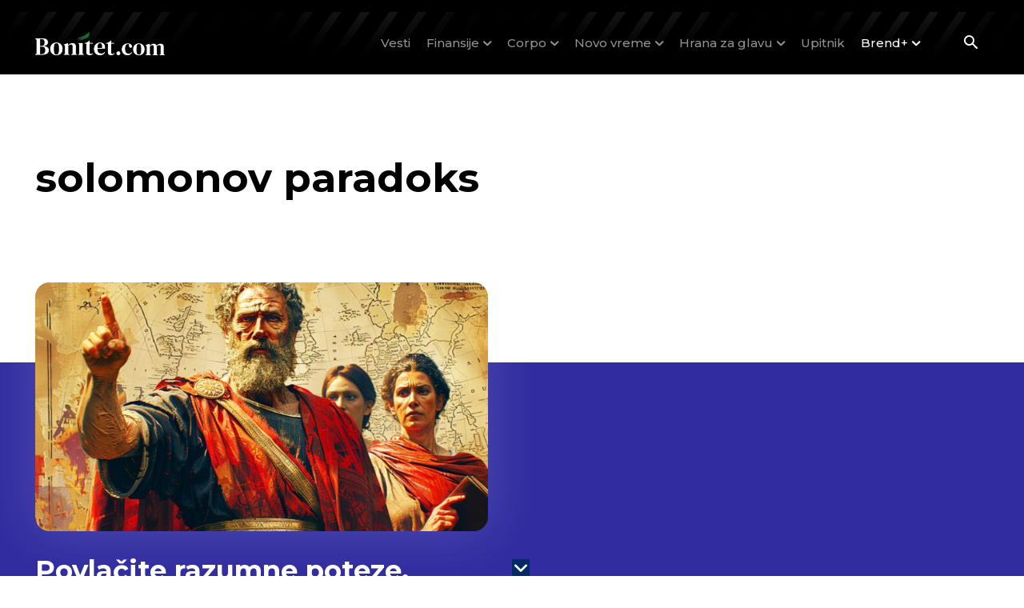

--- FILE ---
content_type: text/html; charset=utf-8
request_url: https://www.google.com/recaptcha/api2/aframe
body_size: 267
content:
<!DOCTYPE HTML><html><head><meta http-equiv="content-type" content="text/html; charset=UTF-8"></head><body><script nonce="nEX0uC2uKKmCK9ZM66nasQ">/** Anti-fraud and anti-abuse applications only. See google.com/recaptcha */ try{var clients={'sodar':'https://pagead2.googlesyndication.com/pagead/sodar?'};window.addEventListener("message",function(a){try{if(a.source===window.parent){var b=JSON.parse(a.data);var c=clients[b['id']];if(c){var d=document.createElement('img');d.src=c+b['params']+'&rc='+(localStorage.getItem("rc::a")?sessionStorage.getItem("rc::b"):"");window.document.body.appendChild(d);sessionStorage.setItem("rc::e",parseInt(sessionStorage.getItem("rc::e")||0)+1);localStorage.setItem("rc::h",'1769972018537');}}}catch(b){}});window.parent.postMessage("_grecaptcha_ready", "*");}catch(b){}</script></body></html>